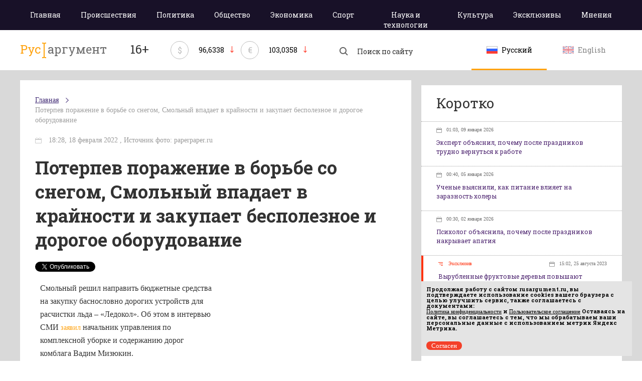

--- FILE ---
content_type: text/html; charset=utf-8
request_url: https://rusargument.ru/103149_poterpev_porazhenie_v_borbe_so_snegom_smolnyj_vpadaet_v_krajnosti_i_zakupaet_bespoleznoe_i_dorogoe_oborudovanie_info
body_size: 9046
content:
<!DOCTYPE html>
<html>
<head>
    <title> Потерпев поражение в борьбе со снегом, Смольный впадает в крайности и закупает бесполезное и дорогое оборудование </title>
	    <meta charset="utf-8">
	<link rel="shortcut icon" href="/favicon_16x16.ico" sizes="16x16" type="image/x-icon" />
	<link rel="shortcut icon" href="/favicon_32x32.png" sizes="32x32" type="image/x-icon" />
	<meta id="viewport" name="viewport" content="width=device-width,initial-scale=1.0,maximum-scale=1" />
	<meta name="yandex-verification" content="4903f00ec97c54eb" />
			<meta property="og:title" content="Потерпев поражение в борьбе со снегом, Смольный впадает в крайности и закупает бесполезное и дорогое оборудование" />
			    <link href='https://fonts.googleapis.com/css?family=Roboto+Slab:700,400&subset=latin,cyrillic' rel='stylesheet' type='text/css'>
    <!-- Latest compiled and minified CSS -->
    <link rel="stylesheet" href="/data/css/base-style.css?v=3">
    <!-- Optional theme -->
    <link rel="stylesheet" href="/data/css/style.css?v=8" type="text/css" />
	<link rel="stylesheet" href="/data/css/media.css?v=9" type="text/css" />
    <!--[if IE 7]> <link rel="stylesheet" href="/data/css/IE7.css" type="text/css" /> <![endif]-->
    <!--[if IE 8]> <link rel="stylesheet" href="/data/css/IE8.css" type="text/css" /> <![endif]-->
    <!--[if IE 9]> <link rel="stylesheet" href="/data/css/IE9.css" type="text/css" /> <![endif]-->
    <script type="text/javascript" src="https://cdnjs.cloudflare.com/ajax/libs/html5shiv/3.7.3/html5shiv.js"></script>
    <!-- Include all compiled plugins (below), or include individual files as needed -->
    <script src="https://ajax.googleapis.com/ajax/libs/jquery/2.1.1/jquery.min.js"></script>
	
    <script src="/data/js/main.js?v=2"></script>
	
	<!-- 4789df009af47a12 -->
	<script type="text/javascript">(window.Image ? (new Image()) : document.createElement('img')).src = location.protocol + '//vk.com/rtrg?r=qlh5YfsPtHMQh5eAGiYo*LnKWzEnclHroo7JeQYTHzqxfwrPbNdG5slWELnsPEq0eYcirCHiRtp*fZGPcTiN2*HbrI2CVyn/6Ec/Duty*PYHFZhFb33fwd9TX2XfQ1MrJezMD4HI43AbNsAd5gF8oXdoFRZeaCV7*lj57guAHnM-&pixel_id=1000055094';</script>
	<script charset="UTF-8" src="//cdn.sendpulse.com/js/push/891563de42a128025c8c45fa41960d87_1.js" async></script>
</head>
<body>
<div class="all-content">
    <header>
        <div class="violet-wrap">
            <div class="header-wrap">
				<nav>
											<a class="adaptive-menu"><span>Меню</span></a>
						<ul>
							<li ><a href="/">Главная</a></li>
																						<li  class=""><a href="/accident">Происшествия</a>
								</li>
															<li  class=""><a href="/politics">Политика</a>
								</li>
															<li  class=""><a href="/society">Общество</a>
								</li>
															<li  class=""><a href="/economy">Экономика</a>
								</li>
															<li  class=""><a href="/sport">Спорт</a>
								</li>
															<li  class=""><a href="/science">Наука и технологии</a>
								</li>
															<li  class=""><a href="/culture">Культура</a>
								</li>
																					<li class=""><a href="/exclusives">Эксклюзивы</a>
							<li class=""><a href="/opinion">Мнения</a>
						</ul>
									</nav>
            </div>
        </div>
        <div class="header-wrap heading">
            <a href="/" class="logo">
				                <p>Рус</p><img src="/data/img/razd.png">аргумент
				            </a>
			<p class="smy">16+</p>
						            <div class="currency-rate">
                <span class="currency-rate-sign">$</span>
                <span class="currency-rate-number">96,6338</span>
                <span class="currency-rate-arrow-down"></span>
            </div>
						            <div class="currency-rate">
                <span class="currency-rate-sign">€</span>
                <span class="currency-rate-number">103,0358</span>
                <span class="currency-rate-arrow-down"></span>
            </div>
						            <form class="search" method="get" action="https://yandex.ru/yandsearch">
				<input type="hidden" name="site" value="https://rusargument.ru" />
                <input type="hidden" name="numdoc" value="10" />
                <input type="hidden" name="lr" value="42" />
                <input type="hidden" name="mime" value="all" />
                <button type="submit" class="search-btn"></button>
                <input name="text" type="search" placeholder="Поиск по сайту">
            </form>
            <div class="lang">
				<a href="/" class="btn-lang active">
					<img src="/data/img/rus.png" alt="">
					<span>Русский</span>
				</a>
				<a href="/en" class="btn-lang ">
					<img src="/data/img/en.png" alt="">
					<span>English</span>
				</a>
            </div>
			
        </div>
    </header>
	    <div class="content">
        <div class="content-wrap page-new-weight">
            <div class="left-col">
								<div class="article-wrap">
														<ul class="breadcrumb">
						<li><a href="/">Главная</a></li>
												<li><a href="/"></a></li>
												<li><a href="/103149_poterpev_porazhenie_v_borbe_so_snegom_smolnyj_vpadaet_v_krajnosti_i_zakupaet_bespoleznoe_i_dorogoe_oborudovanie_info">Потерпев поражение в борьбе со снегом, Смольный впадает в крайности и закупает бесполезное и дорогое оборудование</a></li>
											</ul>
					

                <div class="header-article">
                    <time>							18:28, 18 февраля 2022
																, Источник фото: paperpaper.ru</time>
					                    <h1>Потерпев поражение в борьбе со снегом, Смольный впадает в крайности и закупает бесполезное и дорогое оборудование</h1>
					<div style="display:inline;">
						<!-- Put this script tag to the <head> of your page -->
						<script type="text/javascript" src="//vk.com/js/api/openapi.js?116"></script>

						<script type="text/javascript">
						  VK.init({ apiId: 4942454, onlyWidgets: true });
						</script>

						<!-- Put this div tag to the place, where the Like block will be -->
						<div id="vk_like" style="display: inline-block;vertical-align: top;"></div>
						<script type="text/javascript">
						VK.Widgets.Like("vk_like", { type: "button" });
						</script>
						
						
						<a href="https://twitter.com/share" class="twitter-share-button" data-lang="ru">Твитнуть</a>
						<script>!function(d,s,id){ var js,fjs=d.getElementsByTagName(s)[0],p=/^http:/.test(d.location)?'http':'https';if(!d.getElementById(id)){ js=d.createElement(s);js.id=id;js.src=p+'://platform.twitter.com/widgets.js';fjs.parentNode.insertBefore(js,fjs); } } (document, 'script', 'twitter-wjs');</script>
						
						<div style="width:130px;display: inline-block;vertical-align: top;margin-left:45px;">
							<div id="fb-root"></div>
							<script>(function(d, s, id) { 
							  var js, fjs = d.getElementsByTagName(s)[0];
							  if (d.getElementById(id)) return;
							  js = d.createElement(s); js.id = id;
							  js.src = "//connect.facebook.net/ru_RU/sdk.js#xfbml=1&version=v2.3";
							  fjs.parentNode.insertBefore(js, fjs);
							 }(document, 'script', 'facebook-jssdk'));</script>
							<div class="fb-like" data-layout="button_count" data-action="like" data-show-faces="false" data-share="false"></div>
						</div>
						
						<a data-pocket-label="pocket" data-pocket-count="horizontal" class="pocket-btn" data-lang="ru"></a>
						<script type="text/javascript">!function(d,i){ if(!d.getElementById(i)){ var j=d.createElement("script");j.id=i;j.src="https://widgets.getpocket.com/v1/j/btn.js?v=1";var w=d.getElementById(i);d.body.appendChild(j); } }(document,"pocket-btn-js");</script>
					</div>
                </div>
                <div class="text-article">
										<div style="float:right;width:340px;margin:0 0 10px 10px">
												<div style="margin-top:5px; height: 300px;">
							<!-- Yandex.RTB -->
							<script>window.yaContextCb=window.yaContextCb||[]</script>
							<script src="https://yandex.ru/ads/system/context.js" async></script>
							
							<!-- Yandex.RTB R-A-151817-4 -->
							<div id="yandex_rtb_R-A-151817-4"></div>
							<script>window.yaContextCb.push(()=>{
							  Ya.Context.AdvManager.render({
								renderTo: 'yandex_rtb_R-A-151817-4',
								blockId: 'R-A-151817-4'
							  })
							})</script>
						</div>
						
					</div>
					                    <p><p>Смольный решил направить бюджетные средства на закупку баснословно дорогих устройств для расчистки льда &ndash; &laquo;Ледокол&raquo;. Об этом в интервью СМИ&nbsp;<a href="https://tass.ru/obschestvo/13748893">заявил</a> начальник управления по комплексной уборке и содержанию дорог комблага Вадим Мизюкин.</p>
<p>Стоимость одного такого аппарата оценивается в 100 тыс. рублей. Причём его эффективность, по признанию чиновника, немногим превышает эффективность лома, который до сих пор пользуют дворники в своей работе.</p>
<p>&laquo;Сама технология интересна, она перспективна, но с той скоростью, с какой они проходят ледяные образования, она немногим превышает лом, понятно здесь махать не нужно, а только везти тележку&raquo;, &ndash; заявил Мизюкин.</p>
<p>Таким образом, в следующем сезоне может повториться ситуация, когда администрация губернатора Александра Беглова потратила значительные средства на подготовку к зимнему сезону, но не сумела организовать работу коммунальных служб. И это в результате привело к снежному коллапсу.</p>
<p>Осенью 2021 года Беглов лично заявлял о полной готовности Петербурга к зиме, а затем в Смольном начали сетовать на острую&nbsp;<a href="https://spbvedomosti.ru/news/gorod/peterburgu-ne-khvataet-okolo-10-tysyach-dvornikov/">нехватку</a> снегоуборочной техники и дворников.&nbsp;<a href="https://mr-7.ru/articles/238900/">Дефицит</a> подсобных рабочих, которые и должны использовать &laquo;Ледокол&raquo;, составляет в 12 тыс. человек.</p>
<p>Вместо того чтобы решать системные проблемы, администрация Беглова решила потратить немалые бюджетные средства на закупку дорогостоящих аппаратов, при помощи которых расчистить город от снега и наледи точно не получится. </p></p>
											
						
																												<!-- Yandex.RTB R-A-151817-2 -->
								<div id="yandex_rtb_R-A-151817-2" style="margin-top:10px;"></div>
								<script type="text/javascript">
									(function(w, d, n, s, t) {
										w[n] = w[n] || [];
										w[n].push(function() {
											Ya.Context.AdvManager.render({
												blockId: "R-A-151817-2",
												renderTo: "yandex_rtb_R-A-151817-2",
												async: true
											});
										});
										t = d.getElementsByTagName("script")[0];
										s = d.createElement("script");
										s.type = "text/javascript";
										s.src = "//an.yandex.ru/system/context.js";
										s.async = true;
										t.parentNode.insertBefore(s, t);
									})(this, this.document, "yandexContextAsyncCallbacks");
								</script>
														
							
							
												
					                </div>
															</div>
							
							</div>
			<aside class="right-col">
							<div class="news-briefly">
				<script type="text/javascript" src="//vk.com/js/api/openapi.js?121"></script>

				<!-- VK Widget -->
				<div class="form-group">
					<div id="vk_groups"></div>
				</div>
				<script type="text/javascript">
				VK.Widgets.Group("vk_groups", { mode: 0, width: "400", height: "250", color1: 'FFFFFF', color2: '2B587A', color3: 'ffa311' }, 94656976);
				</script>
												<div class="form-group text-center">
					<!-- R-151817-1 Яндекс.RTB-блок  -->
					<div id="yandex_ad_R-151817-1"></div>
				</div>
														
													</div>
																<div class="news-briefly">
										<h2>Коротко</h2>
										<ul>
											<li class="one-news-briefly ">
							<a href="/119779_ekspert_objyasnil_pochemu_posle_prazdnikov_trudno_vernutsya_k_rabote_info">
																																																																									<time>01:03, 09 января 2026</time>
								<p>Эксперт объяснил, почему после праздников трудно вернуться к работе</p>
							</a>
						</li>
											<li class="one-news-briefly ">
							<a href="/119778_uchenye_vyyasnili_kak_pitanie_vliyaet_na_zaraznost_holery_info">
																																																																									<time>00:40, 05 января 2026</time>
								<p>Ученые выяснили, как питание влияет на заразность холеры</p>
							</a>
						</li>
											<li class="one-news-briefly ">
							<a href="/119777_psiholog_objyasnila_pochemu_posle_prazdnikov_nakryvaet_apatiya_info">
																																																																									<time>00:30, 02 января 2026</time>
								<p>Психолог объяснила, почему после праздников накрывает апатия</p>
							</a>
						</li>
											<li class="one-news-briefly exclusive-news">
							<a href="/106485_vyrublennye_fruktovye_derevya_zatoplennye_v_vattovom_more_povyshayut_mestnoe_raznoobrazie_i_izobilie_morskoj_zhizni_victorgojman">
																																						 
											<span class="exclusive-news-span">Эксклюзив</span>
																																														<time>15:02, 25 августа 2023</time>
								<p>Вырубленные фруктовые деревья повышают разнообразие морской жизни</p>
							</a>
						</li>
											<li class="one-news-briefly ">
							<a href="/119776_vrachi_objyasnili_chto_delat_pri_pishhevom_otravlenii_info">
																																																																									<time>10:49, 30 декабря 2025</time>
								<p>Врачи объяснили, что делать при пищевом отравлении</p>
							</a>
						</li>
											<li class="one-news-briefly ">
							<a href="/119775_vrachi_predupredili_o_samyh_chastyh_travmah_v_novogodnie_prazdniki_info">
																																																																									<time>10:48, 30 декабря 2025</time>
								<p>Врачи предупредили о самых частых травмах в новогодние праздники</p>
							</a>
						</li>
											<li class="one-news-briefly ">
							<a href="/119772_uchenye_nashli_mehanizm_gibeli_nejronov_pri_redkom_geneticheskom_zabolevanii_info">
																																																																									<time>14:03, 22 декабря 2025</time>
								<p>Ученые нашли механизм гибели нейронов при редком генетическом заболевании</p>
							</a>
						</li>
											<li class="one-news-briefly exclusive-news">
							<a href="/105405_sozdan_nejrochip_dlya_lecheniya_zabolevanij_golovnogo_mozga_victorgojman">
																																						 
											<span class="exclusive-news-span">Эксклюзив</span>
																																														<time>17:16, 30 января 2023</time>
								<p>Создан нейрочип для лечения заболеваний головного мозга</p>
							</a>
						</li>
											<li class="one-news-briefly ">
							<a href="/119773_uchenye_objyasnili_pochemu_vo_vremya_bega_kazhetsya_chto_vremya_zamedlyaetsya_info">
																																																																									<time>14:03, 22 декабря 2025</time>
								<p>Ученые объяснили, почему во время бега кажется, что время замедляется</p>
							</a>
						</li>
											<li class="one-news-briefly ">
							<a href="/119764_uchyonye_tpu_sozdali_bioaktivnye_3d_implantaty_uskoryayushhie_vosstanovlenie_kostej_info">
																																																																									<time>10:40, 10 декабря 2025</time>
								<p>Учёные ТПУ создали биоактивные 3D-имплантаты, ускоряющие восстановление костей</p>
							</a>
						</li>
											<li class="one-news-briefly ">
							<a href="/119765_mozg_perehodit_v_avarijnyj_rezhim_ochistki_pri_nehvatke_sna__issledovanie_mit_info">
																																																																									<time>10:40, 10 декабря 2025</time>
								<p>Мозг переходит в аварийный режим очистки при нехватке сна — исследование MIT</p>
							</a>
						</li>
											<li class="one-news-briefly ">
							<a href="/119762_privychnyj_racion_spasaet_serdce__uchyonye_nazvali_produkty_dlya_pozhilyh_info">
																																																																									<time>10:39, 09 декабря 2025</time>
								<p>Привычный рацион спасает сердце: учёные назвали продукты для пожилых</p>
							</a>
						</li>
											<li class="one-news-briefly ">
							<a href="/119763_v_rossii_sozdali_programmu_otlichayushhuyu_vozrastnoe_vypadenie_volos_ot_bolezni_info">
																																																																									<time>10:39, 09 декабря 2025</time>
								<p>В России создали программу, отличающую возрастное выпадение волос от болезни</p>
							</a>
						</li>
											<li class="one-news-briefly ">
							<a href="/119761_skolko_stoit_prigotovit_olive__opublikovan_svezhij_raschyot_stoimosti_prazdnichnogo_stola_info">
																																																																									<time>14:03, 08 декабря 2025</time>
								<p>Сколько стоит приготовить оливье: опубликован свежий расчёт стоимости праздничного стола</p>
							</a>
						</li>
											<li class="one-news-briefly ">
							<a href="/119760_tainstvennaya_uvb_76_vyshla_v_efir_s_neobychnym_kodom__eksperty_zametili_novoe_slovo_info">
																																																																									<time>14:01, 08 декабря 2025</time>
								<p>Таинственная УВБ-76 вышла в эфир с необычным кодом — эксперты заметили новое слово</p>
							</a>
						</li>
										</ul>
										<a class="all-news-briefly" href="/all_news">Показать все новости</a>
									</div>
							</aside>
						
		</div>
	</div>
</div>
<footer>
    <div class="footer-wrap">
        <a href="/" class="logo-footer">
			            <p>Рус</p><img src="/data/img/razd-white.png">аргумент
			        </a>
        <div class="footer-center">
			<div class="copyright">
								<p><span class="text-white">© 2014–2026 ООО «Лонг Кэт».</span>Сетевое издание «Русаргумент». Зарегистрировано в Федеральной службе по надзору в сфере связи, информационных технологий и массовых коммуникаций (Роскомнадзор). Реестровая запись ЭЛ No ФС 77 - 67215  от 30.09.2016. <br> Исключительные права на материалы, размещённые на интернет-сайте rusargument.ru, в соответствии с законодательством Российской Федерации об охране результатов интеллектуальной деятельности принадлежат ООО "Лонг Кэт", и не подлежат использованию другими лицами в какой бы то ни было форме без письменного разрешения правообладателя.</p>
							</div>
			<div class="footer-link">
								<a href="/content/view/10_redakciya_sajta">Редакция сайта</a>
				<a href="/content/view/11_reklamodatelyam">Рекламодателям</a>
				<a href="/content/view/13_politika_konfidencialnosti ">Политика конфиденциальности</a>
				<a href="/content/view/12_polzovatelskoe_soglashenie ">Пользовательское соглашение</a>
							</div>
		</div>
		<script type="text/javascript" src="/data/orphus/orphus.js"></script>
		<a href="http://orphus.ru" id="orphus" target="_blank"><img alt="Система Orphus" src="/data/orphus/orphus.gif" border="0" width="240" height="80" /></a>
        <div class="menu">
			            <ul>
                <li><a href="/">Главная</a></li>
													<li><a href="/accident">Происшествия</a></li>
									<li><a href="/politics">Политика</a></li>
									<li><a href="/society">Общество</a></li>
									<li><a href="/economy">Экономика</a></li>
									<li><a href="/sport">Спорт</a></li>
									<li><a href="/science">Наука и технологии</a></li>
									<li><a href="/culture">Культура</a></li>
												<li><a href="/exclusives">Эксклюзивы</a></li>
				<li><a href="/opinion">Мнения</a></li>
            </ul>
			        </div>
        <div class="metrika">
		

<script type="text/javascript">
    (function(w, d, n, s, t) {
        w[n] = w[n] || [];
        w[n].push(function() {
            Ya.Context.AdvManager.render({
                blockId: "R-151817-1",
                renderTo: "yandex_ad_R-151817-1",
                async: true
            });
        });
        t = d.getElementsByTagName("script")[0];
        s = d.createElement("script");
        s.type = "text/javascript";
        s.src = "//an.yandex.ru/system/context.js";
        s.async = true;
        t.parentNode.insertBefore(s, t);
    })(this, this.document, "yandexContextAsyncCallbacks");
</script>

<!-- Yandex.Metrika counter -->
<script type="text/javascript">
   (function (d, w, c) {
       (w[c] = w[c] || []).push(function() {
           try {
               w.yaCounter38076905 = new Ya.Metrika({
                   id:38076905,
                   clickmap:true,
                   trackLinks:true,
                   accurateTrackBounce:true,
                   ut:"noindex"
               });
           } catch(e) { }
       });        var n = d.getElementsByTagName("script")[0],
           s = d.createElement("script"),
           f = function () { n.parentNode.insertBefore(s, n); };
       s.type = "text/javascript";
       s.async = true;
       s.src = "https://mc.yandex.ru/metrika/watch.js";        if (w.opera == "[object Opera]") {
           d.addEventListener("DOMContentLoaded", f, false);
       } else { f(); }
   })(document, window, "yandex_metrika_callbacks");
</script>
<noscript><div><img src="https://mc.yandex.ru/watch/38076905?ut=noindex" style="position:absolute; left:-9999px;" alt="" /></div></noscript>
<!-- /Yandex.Metrika counter -->
		
		</div>
        <div class="lang-footer">
            <a href="/" class="btn-lang ">
                <img src="/data/img/rus.png" alt="">
                <span>Русский</span>
            </a>
            <a href="/en" class="btn-lang ">
                <img src="/data/img/en.png" alt="">
                <span>English</span>
            </a>
        </div>
        <div class="longcat">
            <p>Создание и поддержка сайта —«<a href="http://longcatdev.com/" target="_blank">Лонг Кэт</a>»</p>
            <a class="longcat-img" href="http://longcatdev.com/" target="_blank">
                <img src="/data/img/longcat.png" alt="Long cat">
            </a>
        </div>
    </div>
</footer>
<div class="hover">
    <img src="/data/img/l-arrow-hover.png">
    <img src="/data/img/r-arrow-hover.png">
    <img src="/data/img/search-hover.png">
    <img src="/data/img/vk-hover.png">
    <img src="/data/img/tw-hover.png">
    <img src="/data/img/you-hover.png">
</div>

<script language="Javascript">
var bid = 'v76zm3uRT4Mv6RS6hNYa';
var sid = '6259';
var async = 1;
</script>
<script type="text/javascript" src="//v.actionteaser.ru/news_ssl.js"></script>
<script type="text/javascript">
	window.onload = function() {
		let matches = document.cookie.match(new RegExp(
			"(?:^|; )" + "acceptCookie".replace(/([\.$?*|{}\(\)\[\]\\\/\+^])/g, '\\$1') + "=([^;]*)"
		));
		if (matches == null) {
		console.log('if');
			document.getElementById("cookieConfirm").style.display = "block";
		}
	}
	function confirmCookie() {
		document.cookie="acceptCookie=true; path=/;";
		document.getElementById("cookieConfirm").style.display = "none";
	}
</script>
<noindex>
	<div id="cookieConfirm" style="position:fixed; z-index:1000; font-size:11px; bottom:10px; right:20px; width:100%; max-width:420px; padding:0px; background-color:#e4e4e4; color:#000; display: none">
		<div style="width:100%; padding:10px;">
			<p style="font-size:11px; line-height:11px; padding:0px; margin-bottom:0px; margin-top:0px;">
				Продолжая работу с сайтом <b>rusargument.ru</b>, вы подтверждаете использование cookies вашего браузера с целью улучшить сервис, также соглашаетесь с документами:<br>
				<a href="https://rusargument.ru/content/view/13_politika_konfidencialnosti" style="font-size:11px; line-height:11px; padding:0px; margin-bottom:0px; margin-top:0px; text-decoration: underline;">Политика конфиденциальности</a> и
				<a href="https://rusargument.ru/content/view/12_polzovatelskoe_soglashenie" style="font-size:11px; line-height:11px; padding:0px; margin-bottom:0px; margin-top:0px; text-decoration: underline;">Пользовательское соглашение</a>
				Оставаясь на сайте, вы соглашаетесь с тем, что мы обрабатываем ваши персональные данные с использованием метрик Яндекс Метрика. 
			</p>
		</div>
		<div class="header-line-contact-button" style="margin: 10px;">
			<label>
				<a href="#" style="background-color: #f44029; color: #fff; text-decoration:none; border-radius: 10px; padding: 1px 10px;  font-size:13px;" onclick="confirmCookie()">
					Согласен
				</a>
			</label>
		</div>
	</div>
</noindex>
</body>
</html>